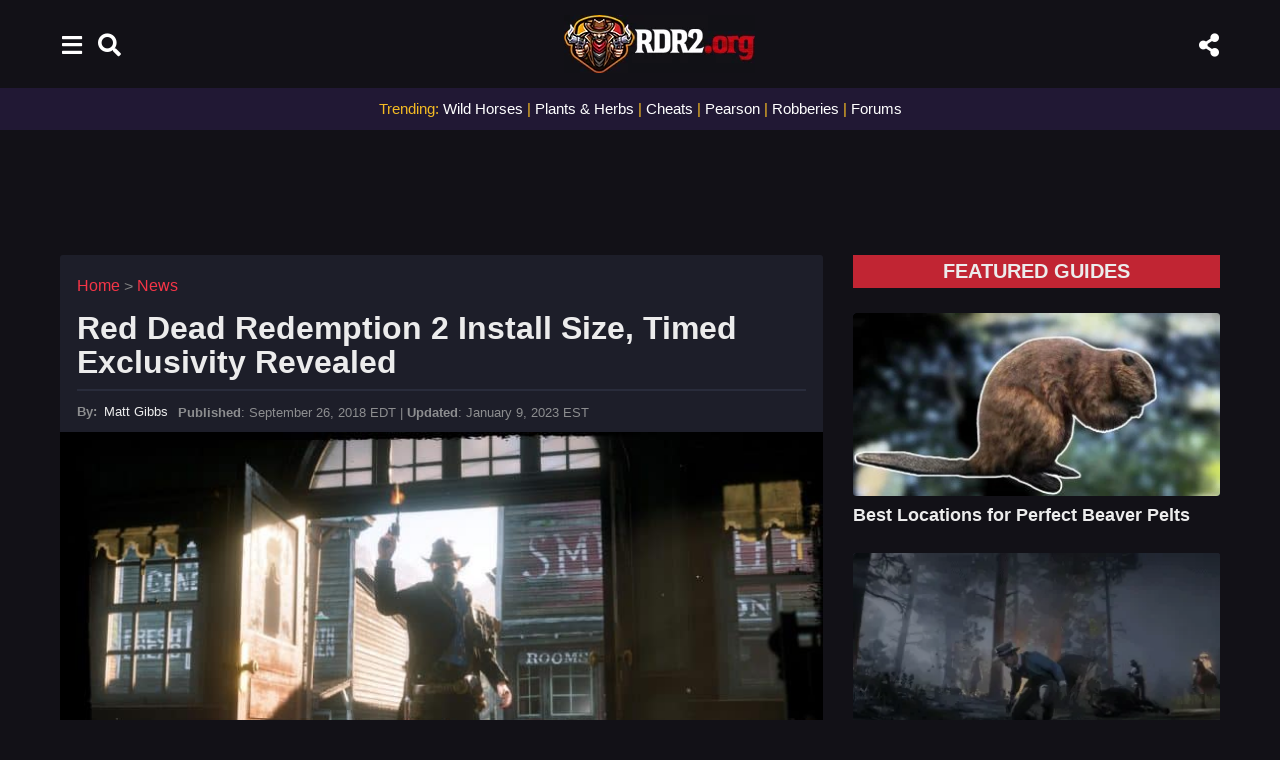

--- FILE ---
content_type: text/html
request_url: https://api.intentiq.com/profiles_engine/ProfilesEngineServlet?at=39&mi=10&dpi=936734067&pt=17&dpn=1&iiqidtype=2&iiqpcid=b55ba214-c7d5-4ee2-b542-d819ae2299b5&iiqpciddate=1769291632745&pcid=8a2dcddf-60e7-4e42-a15f-5257a66a5e16&idtype=3&gdpr=0&japs=false&jaesc=0&jafc=0&jaensc=0&jsver=0.33&testGroup=A&source=pbjs&ABTestingConfigurationSource=group&abtg=A&vrref=https%3A%2F%2Fwww.rdr2.org
body_size: 57
content:
{"abPercentage":97,"adt":1,"ct":2,"isOptedOut":false,"data":{"eids":[]},"dbsaved":"false","ls":true,"cttl":86400000,"abTestUuid":"g_e8d736f0-906c-42e6-a8cc-f86db0469620","tc":9,"sid":-2130440568}

--- FILE ---
content_type: text/css
request_url: https://www.rdr2.org/wp-content/cache/min/1/wp-content/themes/boombox-child/style.css?ver=1768359446
body_size: 3847
content:
.bb-header.header-desktop .bottom-header .main-navigation .sub-menu,.bb-header.header-desktop .top-header .main-navigation .sub-menu,.bb-header.header-desktop .top-header .main-navigation{font-family:-apple-system,system-ui,BlinkMacSystemFont,"Segoe UI",Roboto,"Helvetica Neue",Arial,sans-serif}.bb-header.header-desktop .top-header .main-navigation{font-weight:500}html{-moz-osx-font-smoothing:grayscale;-webkit-font-smoothing:antialiased;font-smoothing:antialiased}.site-title{font-weight:700!important}.bb-post-single .s-post-content{line-height:1.8;font-weight:500}@media only screen and (max-width:768px){.bb-post-single .s-post-content{line-height:1.6;font-size:20px}}div.breadcrumbs{font-size:16px;text-align:left;color:#828282}@media only screen and (max-width:768px){div.breadcrumbs{display:inline-block;margin-top:10px;margin-bottom:10px}}@media only screen and (min-width:769px){div.breadcrumbs{margin-bottom:12px}}.breadcrumbs span[property="name"]{display:inline-block;padding:0;margin-top:-3px;vertical-align:middle;max-width:510px;white-space:nowrap;overflow:hidden;text-overflow:ellipsis}@media only screen and (max-width:768px){.breadcrumbs span[property="name"]{display:inline-block;padding:0;margin-top:-3px;vertical-align:middle;max-width:105px;white-space:nowrap;overflow:hidden;text-overflow:ellipsis}}@media only screen and (min-width:769px){.single .post.single .bb-cat-links{width:100%!important}}@media only screen and (max-width:768px){.single-container.s-mt-sm{margin-top:0px!important}.bb-cards-view .bb-post-single.style1 .s-post-main.bb-card-item{padding-top:5px!important}.mb-xs{margin-bottom:0}}@media only screen and (min-width:769px){.bb-cards-view .bb-card-item{padding-top:20px}}@media only screen and (min-width:769px){.bb-cards-view .bb-card-item{padding-left:17px;padding-right:17px}.bb-cards-view .bb-post-single.style1 .s-post-thumbnail{margin-left:-17px;margin-right:-17px}}.bb-post-single .s-post-meta-block{margin-bottom:10px!important}@media only screen and (max-width:768px){.bb-post-single .s-post-meta-block{margin-top:20px}}ins.adsbygoogle{background:transparent!important}.s-post-content .boombox-responsive-embed{margin-bottom:20px}.entry-content .boombox-responsive-embed{margin-bottom:20px}@media only screen and (min-width:769px){.single .post.single .bb-cat-links{width:30%}}.notefont{font-size:14px;text-align:center}.notecheats{text-align:center}.su-note{margin:0 0 1.5em 0;border-width:1px;border-style:solid}.su-note-inner{padding:1em;border-width:1px;border-style:solid}@media screen and (max-width:768px){.su-note-inner{padding:.5em}}p.note{margin:0;font-size:17px}@media only screen and (max-width:768px){.bb-cards-view .bb-post-single.style1 .s-post-main.bb-card-item{padding-left:8px;padding-right:8px}.single-post.bb-cards-view .bb-card-item{padding:5px}table td{padding:9px 3px 9px}.bb-cards-view.single-post .single.post.bb-card-item{padding-left:10px;padding-right:10px}}div.bannertop{width:970px;margin:0 auto}div.bannertop div.adlabelline{width:848px!important}div.bannercenter{text-align:center;margin:10px auto 20px!important}div.bannercenterhp320{text-align:center;margin:5px auto 20px!important}div.bannercenterhp300{text-align:center;margin:5px auto 20px!important}div.bannercenter320{text-align:center;margin:10px auto 20px!important}div.bannercenterhp{text-align:center;margin:0 auto 0}div.bannercenter0marg{text-align:center;margin:0}div#quads-ad1{margin-bottom:0px!important}.adlabel{height:20px;margin-top:20px;margin-bottom:5px}.adlabelgrid{height:20px;margin-top:0;margin-bottom:5px}.adlabel320{height:20px;margin-top:0;margin-bottom:5px}.adlabelline{position:relative;top:51%;height:1px;border-top:1px solid #303033;width:65%}.labeltext{color:#888686;font-size:10px;font-weight:600!important;position:relative;z-index:1;text-align:right;cursor:default;text-transform:uppercase}.main-container{margin-top:25px}table.cheats td img{margin-top:10px;margin-bottom:10px;padding:0}#footer .footer-bottom .copy-right{max-width:unset;font-size:11px;margin-right:17px;text-align:right}@media only screen and (max-width:768px){#footer .footer-bottom .copy-right{text-align:left}}#footer .footer-top{padding:30px 0 0}@media only screen and (min-width:769px){.bb-el-before-main-cnt+#main>.bb-featured-strip.bb-stretched-full.no-gap:first-child{margin-top:20px}}table.systemselect td{text-align:center}table.cheats td.cheattitle{text-align:center;font-size:22px;line-height:initial;font-weight:600;padding-bottom:8px}table.cheats td.hpcheatnote{font-size:15px;text-align:center;font-style:italic}table.cheats td.cheattitle h2{margin-bottom:5px;margin-top:5px}table.cheats td.cheatcat h3{margin-bottom:15px!important;margin-top:10px!important}table.cheats td.cheatcat h2{font-size:20px;margin-bottom:10px}table.cheats td.cheatcat{padding-bottom:0;text-align:center}table.cheats th#cheat{background:#433b52}table.cheats th#code{background:#433b52}table.cheats th#req{background:#433b52}table.cheats td.jump{text-align:center;font-weight:600}table.cheats td{font-weight:500;line-height:28px;font-size:18px}@media only screen and (max-width:768px){table.cheats th{padding:7px 5px 7px}table.cheats td{padding:7px 5px 7px}}@media only screen and (max-width:768px){.bb-post-meta.size-lg .post-meta-item .count{font-size:15px}.bb-post-meta.size-lg .post-meta-item .bb-icon{font-size:16px}.bb-post-single .s-post-meta-block{margin-bottom:15px}.bb-post-meta{text-align:right}.bb-post-single .s-post-meta-block .col-l{margin-bottom:0}}.bb-post-meta .post-meta-item .count{text-transform:uppercase}@media only screen and (min-width:769px){.bb-post-meta.size-lg .post-meta-item .count{font-size:17px}.bb-post-meta.size-lg .post-meta-item .bb-icon{font-size:18px}}table.iconselect td.hp{background:#1f1f2a!important;padding:0 10px 20px 10px;position:relative;text-align:center}table.iconselect td span#text{position:absolute;top:50%;left:50%;transform:translate(-50%,-50%);line-height:initial;color:#fff;font-weight:600}table.iconselect td span.text{position:absolute;top:50%;left:50%;transform:translate(-50%,-50%);line-height:initial;color:#ececec;font-weight:600;font-size:150%}@media only screen and (max-width:768px){table.iconselect td.hp{padding:10px 0 10px 0}table.iconselect td span.text{font-size:140%}}div.textwidget table.iconselect td.hp{padding:10px 0 10px 0}h1.hptitle{font-size:45px;text-align:center}p.hp{margin:10px 0 0;text-align:justify;line-height:1.8;font-weight:400;padding-top:10px}@media only screen and (max-width:768px){p.hp{margin:10px 5px 0;line-height:1.6;font-size:20px}}h1.hptitle1{font-size:45px;text-align:center;padding-top:20px;margin-bottom:10px;margin-top:-20px}@media only screen and (max-width:768px){h1.hptitle1{font-size:28px}}img.hpimg{margin-bottom:0}article#post-2433{padding-top:0px!important;padding-bottom:10px!important}span.hpsmall{font-size:90%;font-style:italic}@media only screen and (max-width:768px){.bb-featured-area .featured-header h2{font-size:140%}}@media only screen and (min-width:769px){p.imghp{margin-top:-20px}}.comments .comment-navigation{display:none}.comments .comment-list+.comment-navigation{display:block}#comments .comment .comment-body .comment-content,#comments .pingback .comment-body .comment-content{font-size:inherit}.comment-respond .logged-in-as{font-size:inherit}.comment-respond textarea,.comment-respond #commentform textarea#comment{font-size:inherit}.bb-header.header-desktop .top-header .main-navigation .sub-menu{font-weight:600!important}@media only screen and (max-width:768px){.single .post.single .bb-cat-links a{font-size:14px;line-height:16px}.single .post.single .view-meta .views .icon{top:-2px}.single .post.single .view-meta .post-comments{font-size:14px}.single .post.single .view-meta .views{font-size:14px}.bb-post-meta.size-lg .post-meta-item .txt{font-size:15px}.bb-author-vcard-mini.size-md .auth-url{font-size:16px}}.bb-author-vcard .author-info .auth-desc{font-size:15px}@media only screen and (max-width:768px){.bb-author-vcard .author-info{padding:15px 15px}}.bb-author-vcard .author-info{padding-bottom:10px}.bb-author-vcard .header-info a{color:#fff}.comment-respond #commentform textarea#comment,.comment-respond textarea{height:90px}.comment-respond #commentform input#submit,.comment-respond .form-submit .submit-button{background-color:#d02e3e}#comments .comment .comment-body .comment-content p{color:#ececec}@media only screen and (min-width:769px){.comment-respond .comment-form-comment{float:none;width:100%;margin-bottom:10px}.comment-respond .form-submit{float:none;width:100%}}.post-thumbnail .thumbnail-caption{display:none}table.iconselect{margin-bottom:0}table.iconselect td{text-align:center;background:#121016!important}table.iconselect img.aligncenter{margin-top:0;margin-bottom:0}table.iconselect a{color:#fff}@media only screen and (max-width:768px){#post-2433{padding:0}}@media only screen and (max-width:768px){.main-container{margin-top:0}}em.cheatfoot{font-size:90%}h2{margin-top:1.5rem}@media screen and (max-width:768px){.bb-post-single .s-post-title{font-size:2.4rem}h2{font-size:2.1rem}h3{font-size:1.8rem}h4{font-size:1.3rem;font-weight:600}}@media screen and (min-width:769px){h3{font-size:1.7rem;font-weight:600}h4{font-size:1rem}}.next-prev-pagination{margin-bottom:5px}@media only screen and (max-width:768px){#main{margin:0 auto 0}footer#footer.footer{margin:0 0 0}#main>.container{margin-bottom:0}#footer .footer-top{padding:10px 0 0}.col-content{margin:0 0 0;margin-bottom:20px}}@media only screen and (max-width:768px){#main{margin-top:10px}}.bb-page-header.style-center-narrow h2.page-subtitle{font-weight:600}@media only screen and (min-width:769px){.widget-title{font-size:20px!important;background:#c12533;padding-bottom:6px;padding-top:6px}}.bb-header.header-desktop.top-shadow .top-header{box-shadow:0 0 0 0 rgba(42,42,42,.27)}@media only screen and (max-width:768px){div#quads-ad2.quads-location.quads-ad2{margin-top:20px!important}}p.logged-in-as{color:#fff}#rssimport-2{font-size:15px}#rssimport-2 ul a{font-size:18px}i.fas.fa-external-link-alt{font-size:10px;padding-bottom:9px}.bb-post-single .s-post-content{margin-bottom:0;font-weight:500}.bb-next-prev-pagination{margin-bottom:10px!important}#main{margin:0 auto 0}#main>.container{margin-bottom:0}#footer{margin:0 0 0}div.s-post-main.mb-md.bb-mb-el.bb-card-item{padding-bottom:10px}.textwidget p{font-weight:400}div#ez-toc-container p.ez-toc-title{padding-bottom:20px}div#ez-toc-container{text-align:left}.bb-post .entry-header .entry-sub-title{font-weight:400}div.cheatslist li{margin-bottom:20px}div.cheatslist li h4{display:inline;color:#f43547;line-height:1.8;font-size:18px}div.cheatslist li span.text{font-weight:500;text-transform:uppercase;font-size:20px}div.cheatslist li span.cheatname{color:#f43547;line-height:1.6;font-size:20px}div.cheatslist li span.desc{font-style:italic;font-size:18px}div.cheatslist ul{margin-left:20px!important}div.howto li h3{display:inline;font-size:20px;font-weight:600}div.howto h3{display:inline;color:#f43547;font-size:20px}div.howto a{color:#f4bb24}div.howto ol{margin-left:20px!important}@media screen and (min-width:769px){.header-content-layout{width:800px!important;margin-left:auto;margin-right:auto}}.header-content-layout p{text-align:justify;color:#dcdbdb}@media screen and (max-width:768px){.bb-card-item.page{padding:16px!important;padding-left:4px!important;padding-right:4px!important}}.bb-card-item.page p{font-weight:400}@media screen and (max-width:768px){#main{margin-top:5px!important}}@media only screen and (max-width:768px){.col-sidebar{margin-top:20px}}.helpful{text-align:justify;color:#797979}.helpful a{color:#f46f2d}section.error-404 .text{color:#fff}.bb-featured-menu{margin-bottom:0px!important}.bb-featured-menu ul{padding:0 0 5px!important}.bb-featured-menu a{color:#f4bb24}table td{font-weight:500}input.wpcf7-form-control{text-align:left!important}textarea.wpcf7-form-control{text-align:left!important}@media only screen and (max-width:768px){span.dpsp-network-label{display:none}}#dpsp-content-top{margin-bottom:10px}@media screen and (max-width:768px){.ol-layer canvas{max-width:fit-content}}@media screen and (min-width:1200px){.no-sidebar .bb-post-single .s-post-small-el{width:980px}}.bb-header-navigation .main-navigation>ul>li{margin-right:35px!important}.bb-mobile-navigation .main-navigation>ul>li>a{font-size:18px!important}.bb-mobile-navigation .main-navigation>ul>li{padding:15px 0!important}.bb-mobile-navigation .main-navigation>ul>li .sub-menu li a{font-size:16px!important}.bb-mobile-navigation .main-navigation>ul>li .sub-menu li{padding:15px 20px 5px 0!important}.bb-featured-area .featured-caption{background-color:rgba(29,30,41,.6);padding-left:10px;padding-right:10px;margin:auto;text-align:center}.rmp-rating-widget__results.js-rmp-results{display:none}.rmp-rating-widget--has-rated .rmp-heading.rmp-heading--subtitle{display:none}.rmp-widgets-container.rmp-wp-plugin.rmp-main-container .rmp-heading--title{font-size:15px;font-weight:600;color:#f4bb24}.rmp-icon--ratings{color:#c12533}@media (min-width:768px){.at-header-ad{min-height:90px}}#footer #nav_menu-2 ul li a{background-color:unset!important;text-transform:none!important;font-size:14px!important;font-weight:500}@media screen and (max-width:768px){#footer .widget-title,h4.widget-title{background:#c12533;padding:5px;color:#fff}.widget_picked_entries .post .entry-header h3{font-size:20px;line-height:1.6}}@media screen and (min-width:769px){#main>div.container.bb-featured-area.boxed.item-1-3.badges-off{max-width:1400px;width:100%}}.bb-page-header .container-bg{border-bottom:none}img[data-lazy-src]{opacity:0}img.lazyloaded{transition:opacity .5s linear 0.2s;opacity:1}.slick-film-strip{min-height:72px}@media only screen and (min-width:769px){.slick-film-strip{margin-bottom:15px}}@media only screen and (max-width:768px){.slick-film-strip{margin-bottom:5px}}.notesumm{text-align:center;border-color:#683cd0;border-radius:3px;-moz-border-radius:3px;-webkit-border-radius:3px;background-color:#683cd024;margin-top:12px}.su-summ-inner{padding:0;border-width:1px;border-style:solid;padding-left:8px;padding-right:8px;border-color:#683cd0;border-radius:3px;-moz-border-radius:3px;-webkit-border-radius:3px}.su-summ-title{border-bottom:1px dashed #683cd0;font-weight:700;display:inline-block;margin-top:6px;position:relative;color:#f43547}@media only screen and (min-width:769px){.su-summ-title{font-size:16px}i.bb-icon.bb-icon-hashtag.su-summtooltip{font-size:15px}}.su-note.notesumm ul li{font-size:15px;font-weight:600;margin-bottom:10px;font-family:"Consolas","Monaco","Courier New",Courier,monospace}@media only screen and (max-width:768px){.su-note.notesumm ul li{font-size:16px;margin-bottom:12px}}.su-summtooltip{font-size:10px;position:inherit;vertical-align:text-top}.su-summ-para{margin:.5rem}@media only screen and (max-width:768px){.su-summ-para{font-size:17px}}.content-container{text-align:left}@media screen and (min-width:769px){p#buttonWrapper{display:none}}@media screen and (max-width:768px){.su-note{position:relative;overflow:hidden;transition:max-height 0.5s ease-in-out}.content-container{position:relative}.gradient-container{content:"";position:absolute;bottom:0;left:0;right:0;background:linear-gradient(to bottom,rgba(33,24,52,0),rgba(33,24,52,1));z-index:2;pointer-events:none;height:140px}.collapsed{max-height:275px}.arrow-button{position:absolute;bottom:0;right:10px;background:none;border:none;cursor:pointer;font-size:28px;z-index:3;color:#fe0869}}.slick-film-strip{display:none!important}.slick-inline-search-panel{display:none!important}.trendart{text-align:center;font-size:15px;color:#f4bb24;padding-top:10px;padding-bottom:10px;background-color:#211834}.trendarthp{text-align:center;font-size:15px;color:#f43547;margin-bottom:20px}.trendartmob{margin-left:2px;margin-right:2px;text-align:center;font-size:15px;color:#f43547;line-height:26px;margin-bottom:10px}.branding .site-description{font-size:15px;color:#f4bb24;font-style:normal;opacity:unset;font-family:Georgia,serif;font-size:16px;font-weight:500}@media only screen and (max-width:768px){.bb-show-mobile-header+#main>.bb-featured-area:first-child{margin-top:0px!important}.bb-page-header .container-inner{padding-top:0}}body:not(.home) .branding .site-description,body:not(.home) p.site-description{display:none}.branding img{float:unset}.bb-post-single .s-post-content p{text-wrap:pretty}.bb-post-single .s-post-content ul li{text-wrap:pretty}h2.entry-summary{text-wrap:pretty}.su-note.notesumm ul li{text-wrap:pretty}.auth-posted-on.auth-posted-on{text-wrap:pretty}p.comment-form-cookies-consent{text-wrap:pretty}.wp-caption-text{text-wrap:pretty}.image-caption{text-wrap:pretty}.comment-content p{text-wrap:pretty}.s-post-content h2{text-wrap:balance}.s-post-content h3{text-wrap:balance}h1.entry-title{text-wrap:balance}.auth-article-count{font-size:16px;color:#8c8d8f}@media screen and (min-width:769px){.col-l.d-table-cell.col-md-6.col-sm-6.text-left-sm{width:70%!important}}.auth-posted-on.auth-posted-on{vertical-align:text-top}header.header-mobile.h-style .header-row{box-shadow:none}.bb-header.header-mobile.h-style .header-row-layout{position:relative}.bb-header.header-mobile .branding{position:sticky;margin-right:25%}.bb-header-navigation .main-navigation>ul>li{margin-right:35px!important}.bb-mobile-navigation .main-navigation>ul>li>a{font-size:16x!important;font-weight:700!important}.bb-mobile-navigation .main-navigation>ul>li{padding:15px 0!important}.bb-mobile-navigation .main-navigation>ul>li .sub-menu li a{font-size:16px!important;font-weight:700!important}.bb-mobile-navigation .main-navigation>ul>li .sub-menu li{padding:15px 20px 5px 0!important}.bb-header.header-desktop .top-header .main-navigation{font-size:17px!important}.bb-header.header-desktop .top-header .main-navigation .sub-menu{font-size:15px!important}#mobile-navigation.bb-mobile-navigation .bottom-nav-menu ul li.menu-item a{font-size:16px!important;color:#f43547!important}#mobile-navigation.bb-mobile-navigation .bottom-nav-menu ul li.menu-item{padding:13px 0!important}.footer-nav{max-width:max-content;float:right;margin-right:0;margin-bottom:10px}.bb-author-vcard-mini.size-md .auth-url{font-size:17px;line-height:17px;font-size:13px;font-weight:400}article#post-2433{padding-top:0px!important;padding-bottom:0px!important;background-color:#121117;margin-bottom:18px;margin-top:-26px}@media screen and (max-width:768px){article#post-2433{margin-top:0;margin-bottom:20px}}h1.hp{margin:10px 0 0;line-height:1.8;font-weight:400;padding-top:10px;font-size:22px;line-height:1em;text-align:center;color:#f43547!important;font-weight:600}#ez-toc-container label{display:inline-flex!important;vertical-align:sub!important}.bb-post-collection .post-items .post-item .post-author-meta{border-top:none}.bb-page-header.style-center-narrow .page-subtitle{margin-top:12px}.bb-author-vcard .header-info a{color:#ffffff!important}.bb-card-item.page p{font-weight:500}

--- FILE ---
content_type: text/plain; charset=utf-8
request_url: https://ads.adthrive.com/http-api/cv2
body_size: 5130
content:
{"om":["03ory6zo","07qjzu81","0929nj63","0av741zl","0iyi1awv","0sm4lr19","0tgj3gqz","0v9iqcb6","0z2q3gf2","1","1011_74_18364134","1028_8728253","10ua7afe","11142692","11472967","11509227","11633433","1185:1610326628","11896988","12010084","12010088","12168663","12169108","12169133","12174192","124843_10","124848_8","124853_8","12952196","1610326628","1611092","17_23391296","17_24104657","17_24632110","17_24632125","17_24655291","17_24683311","17_24766968","17_24767217","17_24767234","17_24767245","1blmvu4v","1dynz4oo","1h2987yhpl7","1h7yhpl7","1ktgrre1","1qycnxb6","202430_200_EAAYACog7t9UKc5iyzOXBU.xMcbVRrAuHeIU5IyS9qdlP9IeJGUyBMfW1N0_","202430_200_EAAYACogfp82etiOdza92P7KkqCzDPazG1s0NmTQfyLljZ.q7ScyBDr2wK8_","202430_200_EAAYACogrPcXlVDpv4mCpFHbtASH4.EGy-m7zq791oD26KFcrCUyBCeqWqs_","206_492063","206_547869","206_549410","2132:45327622","2132:45525462","2132:45562714","2132:45563061","2132:45868998","2132:45975236","2132:45999649","2132:45999652","2132:46039506","2132:46039513","22314285","2249:553781220","2249:564549740","2249:691914577","2249:691925891","2249:701450708","2307:1h7yhpl7","2307:2gev4xcy","2307:2rhihii2","2307:2syjv70y","2307:35e0p0kr","2307:3np7959d","2307:3xh2cwy9","2307:44z2zjbq","2307:4etfwvf1","2307:4mmcjpc4","2307:4r4pgt0w","2307:5s8wi8hf","2307:5vb39qim","2307:74scwdnj","2307:7cogqhy0","2307:7fmk89yf","2307:7uqs49qv","2307:7xb3th35","2307:8orkh93v","2307:98xzy0ek","2307:9d69c8kf","2307:a4nw4c6t","2307:a566o9hb","2307:a7wye4jw","2307:a8beztgq","2307:cbg18jr6","2307:cv0h9mrv","2307:eal0nev6","2307:fpbj0p83","2307:fqeh4hao","2307:g749lgab","2307:gn3plkq1","2307:hbje7ofi","2307:hfqgqvcv","2307:hlx2b72j","2307:innyfbu3","2307:ixtrvado","2307:l5o549mu","2307:ldnbhfjl","2307:m6rbrf6z","2307:mul4id76","2307:or0on6yk","2307:pagvt0pd","2307:pi9dvb89","2307:plth4l1a","2307:q1kdv2e7","2307:r31xyfp0","2307:r5pphbep","2307:rnvjtx7r","2307:s2ahu2ae","2307:ta6sha5k","2307:tdv4kmro","2307:tty470r7","2307:u4atmpu4","2307:vkztsyop","2307:w15c67ad","2307:x5dl9hzy","2307:x7xpgcfc","2307:xc88kxs9","2307:y96tvrmt","2307:yass8yy7","2307:z2zvrgyz","23786257","2409_15064_70_85445183","2409_25495_176_CR52092921","2409_25495_176_CR52092923","2409_25495_176_CR52092957","2409_25495_176_CR52150651","2409_25495_176_CR52175340","2409_25495_176_CR52178316","2409_25495_176_CR52186411","24525574","24598437","24655291","24694792","24694815","247654825","248485108","25_53v6aquw","25_8b5u826e","25_oz31jrd0","25_ti0s3bz3","25_zwzjgvpw","262592","262594","2636_103472_T26263625","2662_199916_8153731","2662_199916_8153732","2662_200562_8172720","2662_200562_8172741","2662_200562_8182931","2662_200562_8182933","2676:85475629","2715_9888_262594","2760:176_CR52178316","286bn7o6","29414696","2_206_554443","2pu0gomp","2rhihii2","2syjv70y","2v4qwpp9","2wsmd42g","2yd6shf8","3018/059b4253189bdb0b53c9653d405e2cc9","308_125203_18","3335_25247_700109379","33604490","33605376","33605516","33608958","33610851","33637455","34182009","3490:CR52223725","35715073","35e0p0kr","3646_185414_T26335189","3658_136236_x7xpgcfc","3658_1406006_T26265352","3658_15038_7ju85h9b","3658_15038_roi78lwd","3658_15078_fqeh4hao","3658_15078_l5o549mu","3658_15106_u4atmpu4","3658_155735_plth4l1a","3658_179227_ixtrvado","3658_18008_76odrdws","3658_18008_hc7si6uf","3658_203382_z2zvrgyz","3658_215376_T26224673","3658_215376_T26407116","3658_22079_mne39gsk","3658_22898_T25553689","3658_67113_8linfb0q","3658_67113_ou8gxy4u","3658_94590_T26225265","381513943572","3858:12124320","3858:7641963","3858:9425232","39364467","3LMBEkP-wis","3k7l4b1y","3llgx2fg","3np7959d","3v2n6fcp","3ws6ppdq","3xh2cwy9","409_216384","409_216388","409_216396","409_223599","409_225978","409_225983","409_225987","409_225988","409_225990","409_225992","409_227224","409_227226","409_228356","42231835","42604842","43919974","43919984","43919985","44629254","44z2zjbq","458901553568","4714_18819_QK3SE5REXVCDHKEKVQWITS","4771_67437_1610326628","481703827","485027845327","49123013","4etfwvf1","4fk9nxse","4pe1erlt","4tgls8cg","501276","50479792","522709","522_119_6230649","53v6aquw","54035274","54779873","5504:203863","5510:cymho2zs","5510:echvksei","5510:eq675jr3","5510:mznp7ktv","5510:ta6sha5k","5510:u4atmpu4","5510:u56k46eo","554841","557_409_216366","557_409_220139","557_409_220169","557_409_220334","557_409_220344","557_409_228055","557_409_228064","557_409_228077","558_93_hbje7ofi","56071098","560_74_18298317","56341213","576777115309199355","59780461","59818357","59856354","59873208","5989_91771_703975757","5iujftaz","5s8wi8hf","5sfc9ja1","5vb39qim","60157548","60856918","609577512","61085224","61174524","61210719","618576351","618653722","618876699","618980679","61900466","619089559","61916211","61916223","61916225","61916229","61932920","61932933","61932957","61945704","6226508011","6226527055","6226534267","627309156","627309159","627506494","62764941","628015148","628086965","628153053","628153173","628222860","628223277","628360579","628360582","628444259","628444433","628444439","628456310","628456313","628456379","628456382","628456391","628622163","628622166","628622169","628622172","628622178","628622241","628622244","628622247","628622250","628683371","628687043","628687157","628687460","628687463","628803013","628841673","629007394","629009180","629167998","629168001","629168010","629168565","629171196","629171202","630928655","63100589","6365_61796_742174851279","6365_61796_784880274628","6365_61796_790184873203","651637461","659216891404","683738007","683738706","690_99485_1610326628","690_99485_1610326728","694912939","695879875","695879898","697189874","697189924","697189965","697525780","697525781","697525795","697525824","697876985","697876999","697877001","697893164","6ejtrnf9","6mrds7pc","6tj9m7jw","6z26stpw","700109383","700109389","702423494","704889081","705115233","705115263","705115332","705115442","705115523","705116521","705119942","705555311","725307736711","732157689735","739103879651","74243_74_18364017","74243_74_18364062","74243_74_18364087","74243_74_18364134","74243_74_18364251","74_18364134","74wv3qdx","7732580","791466711026","794di3me","7969_149355_45327622","79ju1d1h","7a0tg1yi","7brjk2xx","7cmeqmw8","7dzh8i6q","7f298mk89yf","7fmk89yf","7u298qs49qv","7x298b3th35","7xb3th35","8152859","8152878","8152879","8168539","8172734","8193073","8193078","82286845","84578111","84578122","86925934","86925937","86927649","86958620","8b5u826e","8linfb0q","8orkh93v","8w4klwi4","9057/0328842c8f1d017570ede5c97267f40d","9057/1ed2e1a3f7522e9d5b4d247b57ab0c7c","9057/211d1f0fa71d1a58cabee51f2180e38f","90_12491667","90_12764879","97_8193073","97_8193078","98xzy0ek","9925w9vu","9d5f8vic","9krcxphu","9nex8xyd","9r15vock","9uox3d6i","E4WSOMeLzPI","HFN_IsGowZU","a3ts2hcp","a44srrt7","a4nw4c6t","a566o9hb","a7wye4jw","a8beztgq","af9kspoi","ajnkkyp6","ao298z20oej","b90cwbcd","bd2985xg6f6","bd5xg6f6","bfwolqbx","bw5u85ie","c1hsjx06","c25t9p0u","c7z0h277","ca410328-2aaa-4f3f-b036-b1270f70bb1d","cd40m5wq","cfwukyum","cr-2azmi2ttu9vd","cr-2azmi2ttuatj","cr-2azmi2ttubwe","cr-2azmi2ttubxe","cr-2deugwfeu9vd","cr-6ovjht2eu9vd","cr-6ovjht2euatj","cr-98yyye8xubxf","cr-9hxzbqc08jrgv2","cr-Bitc7n_p9iw__vat__49i_k_6v6_h_jce2vm6d_U5356gokm","cr-a9s2xf1tubwj","cr-aaqt0j7wubwj","cr-aav1zg0qubwj","cr-aawz2m7tubwj","cr-aawz3f1yubwj","cr-aawz3f2tubwj","cr-flbd4mx4u9vd","cr-flbd4mx4ubxe","cr-g7ywwk7qvft","cr-ghun4f53ubxe","cr-q3xo02ccu9vd","cr-q3xo02ccuatj","cr-q3xo02ccubwe","cr-vb09dxh3u9vd","cr-vb09dxh3uatj","cr-vu0tbhteu9vd","cr-w5suf4cpuatj","cr-xxslt4pwu9vd","cr-xxslt4pwuatj","cr-xxslt4pwubwe","cs92bsda","cunmjkl4","cv0h9mrv","cyzccp1w","d9a555b8-88de-44a4-9b42-35665e8abe3a","db8b54ff-3235-435b-9177-a989013a0e12","de66hk0y","de6sdyoz","dfru8eib","dhd27ung","dif1fgsg","dlhzctga","dsugp5th","dttupnse","e406ilcq","ec84f16f-0101-463e-a435-9a7435a40786","echvksei","ed5kozku","ekck35lf","ekocpzhh","eq675jr3","f3h9fqou","fcn2zae1","fj298p0ceax","fjp0ceax","fq298eh4hao","fqeh4hao","funmfj04","g1cx0n31","g2ozgyf2","g6418f73","g749lgab","gn3plkq1","gptg4zsl","gpx7xks2","gv7spfm4","h0cw921b","h1m1w12p","h5p8x4yp","h9sd3inc","hbje7ofi","hc7si6uf","heb21q1u","hf298qgqvcv","hffavbt7","hfqgqvcv","hgrz3ggo","hq1lgid0","hswgcqif","hueqprai","hwr63jqc","i2aglcoy","i92980isgt0","ipb9fyli","iqdsx7qh","ixtrvado","j39smngx","j728o85b","jd035jgw","jd298035jgw","jsy1a3jk","k1aq2uly","k2xfz54q","k7j5z20s","kk5768bd","ksc9r3vq","l4p5cwls","l5o549mu","lc408s2k","ll77hviy","lp37a2wq","lxlnailk","m6rbrf6z","mf9hp67j","mhk98j8a","mne39gsk","mnzinbrt","mul4id76","muvxy961","mznp7ktv","n06kpcfp","n3egwnq7","n5qy4p52","n8w0plts","np9yfx64","nsqnexud","nv5uhf1y","o6vx6pv4","o705c5j6","ofoon6ir","oh298ld1y1d","oj70mowv","op9gtamy","ou8gxy4u","oz31jrd0","p0odjzyt","p8xeycv0","pi6u4hm4","pizqb7hf","pkydekxi","pl298th4l1a","plth4l1a","pz8lwofu","q0nt8p8d","q1kdv2e7","qM1pWMu_Q2s","qaoxvuy4","qffuo3l3","qqe821pl","qqvgscdx","qt09ii59","quk7w53j","r0u09phz","r31xyfp0","r35763xz","r3co354x","r5pphbep","rcfcy8ae","rnvjtx7r","rrlikvt1","s10442zn","s2ahu2ae","s4s41bit","t2dlmwva","t2uhnbes","t58xxlzd","ta6sha5k","ti0s3bz3","tzngt86j","u1jb75sm","u30fsj32","u4atmpu4","u56k46eo","u7p1kjgp","uc3gjkej","uh8yfkvy","ujl9wsn7","uqph5v76","vdcb5d4i","vggd907z","w04jlltv","w15c67ad","w3kkkcwo","wfxqcwx7","wi298h2rdv3","wih2rdv3","wu5qr81l","wv55y51v","ww2ziwuk","wwo5qowu","x420t9me","x7xpgcfc","xdaezn6y","xe7etvhg","xgjdt26g","xnx5isri","xoozeugk","xoqodiix","xson3pvm","xtk4ndo3","xzhzyk69","ygwxiaon","yi6qlg3p","z2zvrgyz","z31jgqln","z8p3j18i","zaiy3lqy","zep75yl2","ziox91q0","zj298n6yvkc","zpm9ltrh","zw6jpag6","zxaju0ay","7979132","7979135"],"pmp":[],"adomains":["123notices.com","1md.org","about.bugmd.com","acelauncher.com","adameve.com","akusoli.com","allyspin.com","askanexpertonline.com","atomapplications.com","bassbet.com","betsson.gr","biz-zone.co","bizreach.jp","braverx.com","bubbleroom.se","bugmd.com","buydrcleanspray.com","byrna.com","capitaloneshopping.com","clarifion.com","combatironapparel.com","controlcase.com","convertwithwave.com","cotosen.com","countingmypennies.com","cratedb.com","croisieurope.be","cs.money","dallasnews.com","definition.org","derila-ergo.com","dhgate.com","dhs.gov","displate.com","easyprint.app","easyrecipefinder.co","fabpop.net","familynow.club","fla-keys.com","folkaly.com","g123.jp","gameswaka.com","getbugmd.com","getconsumerchoice.com","getcubbie.com","gowavebrowser.co","gowdr.com","gransino.com","grosvenorcasinos.com","guard.io","hero-wars.com","holts.com","instantbuzz.net","itsmanual.com","jackpotcitycasino.com","justanswer.com","justanswer.es","la-date.com","lightinthebox.com","liverrenew.com","local.com","lovehoney.com","lulutox.com","lymphsystemsupport.com","manualsdirectory.org","meccabingo.com","medimops.de","mensdrivingforce.com","millioner.com","miniretornaveis.com","mobiplus.me","myiq.com","national-lottery.co.uk","naturalhealthreports.net","nbliver360.com","nikke-global.com","nordicspirit.co.uk","nuubu.com","onlinemanualspdf.co","original-play.com","outliermodel.com","paperela.com","paradisestays.site","parasiterelief.com","peta.org","photoshelter.com","plannedparenthood.org","playvod-za.com","printeasilyapp.com","printwithwave.com","profitor.com","quicklearnx.com","quickrecipehub.com","rakuten-sec.co.jp","rangeusa.com","refinancegold.com","robocat.com","royalcaribbean.com","saba.com.mx","shift.com","simple.life","spinbara.com","systeme.io","taboola.com","tackenberg.de","temu.com","tenfactorialrocks.com","theoceanac.com","topaipick.com","totaladblock.com","usconcealedcarry.com","vagisil.com","vegashero.com","vegogarden.com","veryfast.io","viewmanuals.com","viewrecipe.net","votervoice.net","vuse.com","wavebrowser.co","wavebrowserpro.com","weareplannedparenthood.org","xiaflex.com","yourchamilia.com"]}

--- FILE ---
content_type: text/plain; charset=UTF-8
request_url: https://at.teads.tv/fpc?analytics_tag_id=PUB_17002&tfpvi=&gdpr_consent=&gdpr_status=22&gdpr_reason=220&ccpa_consent=&sv=prebid-v1
body_size: 56
content:
OWNiZDU5NjgtNzkwZi00NWJiLTg3OTYtZmJmYTU4YTM2OWQyIy0xLTQ=